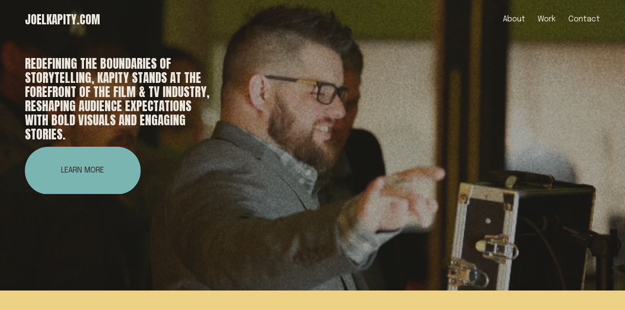

--- FILE ---
content_type: application/javascript; charset=UTF-8
request_url: https://static1.squarespace.com/static/vta/5c5a519771c10ba3470d8101/scripts/background-image-fx-film-grain.0018487618536c8d08ae.js
body_size: 3754
content:
"use strict";(globalThis.webpackChunknew_bedford_framework=globalThis.webpackChunknew_bedford_framework||[]).push([[4019],{71694:(e,t,n)=>{n.d(t,{A:()=>p});n(94226);var i=n(23029),o=n(92901),r=n(50388),s=n(53954),a=n(85501),c=n(64467),l=n(91546);function u(e,t){var n=Object.keys(e);if(Object.getOwnPropertySymbols){var i=Object.getOwnPropertySymbols(e);t&&(i=i.filter(function(t){return Object.getOwnPropertyDescriptor(e,t).enumerable})),n.push.apply(n,i)}return n}function d(e){for(var t=1;t<arguments.length;t++){var n=null!=arguments[t]?arguments[t]:{};t%2?u(Object(n),!0).forEach(function(t){(0,c.A)(e,t,n[t])}):Object.getOwnPropertyDescriptors?Object.defineProperties(e,Object.getOwnPropertyDescriptors(n)):u(Object(n)).forEach(function(t){Object.defineProperty(e,t,Object.getOwnPropertyDescriptor(n,t))})}return e}function m(){try{var e=!Boolean.prototype.valueOf.call(Reflect.construct(Boolean,[],function(){}))}catch(e){}return(m=function(){return!!e})()}var p=function(e){function t(e,n){return(0,i.A)(this,t),o=this,a=t,c=[e,d({programKey:"film-grain-program",frag:"\n//\n// Description : Array and textureless GLSL 2D/3D/4D simplex\n//               noise functions.\n//      Author : Ian McEwan, Ashima Arts.\n//  Maintainer : ijm\n//     Lastmod : 20110822 (ijm)\n//     License : Copyright (C) 2011 Ashima Arts. All rights reserved.\n//               Distributed under the MIT License. See LICENSE file.\n//               https://github.com/ashima/webgl-noise\n//\n\nvec3 mod289_692612174(vec3 x) {\n  return x - floor(x * (1.0 / 289.0)) * 289.0;\n}\n\nvec4 mod289_692612174(vec4 x) {\n  return x - floor(x * (1.0 / 289.0)) * 289.0;\n}\n\nvec4 permute_692612174(vec4 x) {\n     return mod289_692612174(((x*34.0)+1.0)*x);\n}\n\nvec4 taylorInvSqrt_692612174(vec4 r)\n{\n  return 1.79284291400159 - 0.85373472095314 * r;\n}\n\nfloat snoise(vec3 v)\n  {\n  const vec2  C = vec2(1.0/6.0, 1.0/3.0) ;\n  const vec4  D_692612174 = vec4(0.0, 0.5, 1.0, 2.0);\n\n// First corner\n  vec3 i  = floor(v + dot(v, C.yyy) );\n  vec3 x0 =   v - i + dot(i, C.xxx) ;\n\n// Other corners\n  vec3 g_692612174 = step(x0.yzx, x0.xyz);\n  vec3 l = 1.0 - g_692612174;\n  vec3 i1 = min( g_692612174.xyz, l.zxy );\n  vec3 i2 = max( g_692612174.xyz, l.zxy );\n\n  //   x0 = x0 - 0.0 + 0.0 * C.xxx;\n  //   x1 = x0 - i1  + 1.0 * C.xxx;\n  //   x2 = x0 - i2  + 2.0 * C.xxx;\n  //   x3 = x0 - 1.0 + 3.0 * C.xxx;\n  vec3 x1 = x0 - i1 + C.xxx;\n  vec3 x2 = x0 - i2 + C.yyy; // 2.0*C.x = 1/3 = C.y\n  vec3 x3 = x0 - D_692612174.yyy;      // -1.0+3.0*C.x = -0.5 = -D.y\n\n// Permutations\n  i = mod289_692612174(i);\n  vec4 p = permute_692612174( permute_692612174( permute_692612174(\n             i.z + vec4(0.0, i1.z, i2.z, 1.0 ))\n           + i.y + vec4(0.0, i1.y, i2.y, 1.0 ))\n           + i.x + vec4(0.0, i1.x, i2.x, 1.0 ));\n\n// Gradients: 7x7 points over a square, mapped onto an octahedron.\n// The ring size 17*17 = 289 is close to a multiple of 49 (49*6 = 294)\n  float n_ = 0.142857142857; // 1.0/7.0\n  vec3  ns = n_ * D_692612174.wyz - D_692612174.xzx;\n\n  vec4 j = p - 49.0 * floor(p * ns.z * ns.z);  //  mod(p,7*7)\n\n  vec4 x_ = floor(j * ns.z);\n  vec4 y_ = floor(j - 7.0 * x_ );    // mod(j,N)\n\n  vec4 x = x_ *ns.x + ns.yyyy;\n  vec4 y = y_ *ns.x + ns.yyyy;\n  vec4 h = 1.0 - abs(x) - abs(y);\n\n  vec4 b0 = vec4( x.xy, y.xy );\n  vec4 b1 = vec4( x.zw, y.zw );\n\n  //vec4 s0 = vec4(lessThan(b0,0.0))*2.0 - 1.0;\n  //vec4 s1 = vec4(lessThan(b1,0.0))*2.0 - 1.0;\n  vec4 s0 = floor(b0)*2.0 + 1.0;\n  vec4 s1 = floor(b1)*2.0 + 1.0;\n  vec4 sh = -step(h, vec4(0.0));\n\n  vec4 a0 = b0.xzyw + s0.xzyw*sh.xxyy ;\n  vec4 a1_692612174 = b1.xzyw + s1.xzyw*sh.zzww ;\n\n  vec3 p0_692612174 = vec3(a0.xy,h.x);\n  vec3 p1 = vec3(a0.zw,h.y);\n  vec3 p2 = vec3(a1_692612174.xy,h.z);\n  vec3 p3 = vec3(a1_692612174.zw,h.w);\n\n//Normalise gradients\n  vec4 norm = taylorInvSqrt_692612174(vec4(dot(p0_692612174,p0_692612174), dot(p1,p1), dot(p2, p2), dot(p3,p3)));\n  p0_692612174 *= norm.x;\n  p1 *= norm.y;\n  p2 *= norm.z;\n  p3 *= norm.w;\n\n// Mix final noise value\n  vec4 m = max(0.6 - vec4(dot(x0,x0), dot(x1,x1), dot(x2,x2), dot(x3,x3)), 0.0);\n  m = m * m;\n  return 42.0 * dot( m*m, vec4( dot(p0_692612174,x0), dot(p1,x1),\n                                dot(p2,x2), dot(p3,x3) ) );\n  }\n\n#define V_SEED_X 12.9898\n#define V_SEED_Y 78.233\n#define R_SEED 43758.5453\n\nuniform sampler2D uImage;\nuniform float uDepth;\nuniform float uNoise;\nuniform float uTime;\nuniform vec2 uResolution;\n\nvarying vec2 vUv;\n\nfloat luma(vec4 color) {\n  return dot(color.rgb, vec3(0.299, 0.587, 0.114));\n}\n\nfloat rand(vec2 co){\n  return fract(sin(dot(co.xy, vec2(V_SEED_X, V_SEED_Y))) * R_SEED);\n}\n\nfloat filmGrain(vec2 uv) {\n  float random = rand(uv + uTime);\n  return snoise(vec3(uv, random) + random);\n}\n\nvoid main (void) {\n  vec4 origin = texture2D(uImage, vUv);\n  float grain = filmGrain(vUv * uResolution);\n  vec3 color = origin.rgb;\n\n  color *= 1.0 + (grain * uNoise * (-1.0 + uDepth + luma(origin) * 0.75));\n\n  vec4 tx = vec4(color, origin.a);\n  tx.xyz *= tx.a;\n\n  gl_FragColor = tx;\n}\n",uniforms:{uTime:0}},n)],a=(0,s.A)(a),(0,r.A)(o,m()?Reflect.construct(a,c||[],(0,s.A)(o).constructor):a.apply(o,c));var o,a,c}return(0,a.A)(t,e),(0,o.A)(t,[{key:"getUniformsFromProps",value:function(){var e=this.props;return{uNoise:.01*e.intensity,uDepth:.01*e.shadow}}},{key:"update",value:function(){this.uniforms.uTime+=1e-4*this.props.speed}}])}(l.A);(0,c.A)(p,"defaultProps",{intensity:0,shadow:0,speed:0})},94926:(e,t,n)=>{n.d(t,{A:()=>u});var i=n(36630),o=n(21339),r=n(67373),s=n(73864),a=n(22902);const c={none:{type:"none"},liquid:{type:"liquid",scale:2,rotation:270,intensity:10,morphSpeed:5,seed:100,shadow:8,smoothness:100,speed:50},pan:{type:"parallax",intensity:12,rotation:15,zoomStart:10,zoomEnd:0},tilt:{type:"parallax",intensity:15,rotation:90,zoomStart:0,zoomEnd:0},zoom:{type:"parallax",intensity:0,rotation:90,zoomStart:30,zoomEnd:0},"film-grain":{type:"filmGrain",intensity:50,shadow:0,speed:30},"refracted-lines":{type:"refractedLines",intensity:-25,size:120,offsetScaleX:50,offsetScaleY:50,rotation:135,scale:80,interactionType:"scroll",shiftIntensity:25,shiftSpeed:20},"refracted-circles":{type:"refractedCircles",isLimitRings:!1,numRings:5,centerOffsetSize:55,size:150,rotation:2,scaleEven:100,scaleOdd:90,scaleTaperEven:10,scaleTaperOdd:-10,interactionType:"mouse",shiftIntensity:50,shiftSpeed:20,isStepFlipRotation:!0,isStepFlipX:!1,isStepFlipY:!1}};function l(e,t,n){var i;return(t="symbol"==typeof(i=function(e,t){if("object"!=typeof e||!e)return e;var n=e[Symbol.toPrimitive];if(void 0!==n){var i=n.call(e,t||"default");if("object"!=typeof i)return i;throw new TypeError("@@toPrimitive must return a primitive value.")}return("string"===t?String:Number)(e)}(t,"string"))?i:i+"")in e?Object.defineProperty(e,t,{value:n,enumerable:!0,configurable:!0,writable:!0}):e[t]=n,e}class u extends r.A{constructor(e,t){super(),l(this,"onImageLoaded",()=>{this.isImageLoaded&&this.component?this.component.setProps({imageNeedsUpdate:!0}):(this.isImageLoaded=!0,this.initComponent())}),this.node=e,this.WebGLComponent=t,this.image=e.querySelector("img"),this.focalPoint=(0,a.TT)(this.image),this.section=e.closest("section");const{sectionId:n,currentStyles:o,currentContext:r}=this.section.dataset;this.sectionId=n,this.state=this.resolveImageEffectProps(JSON.parse(o),JSON.parse(r).backgroundMediaEffect),this.isImageLoaded=!1,this.isEnabled=i.A&&!s.oZ,this.image&&(this.isEnabled?this.checkImageLoaded():this.image.style.visibility="visible")}resolveImageEffectProps(e,t){return t&&"none"!==t.type?t:e.imageEffect?(e=>{const t=c[e];if(!t)throw new Error(`No props found for type: ${e}`);return t})(e.imageEffect):{}}checkImageLoaded(){this.image.onload=this.onImageLoaded,this.image.complete&&""!==this.image.currentSrc&&this.onImageLoaded()}initComponent(){const e=this.node.querySelector(".background-fx-canvas"),t=this.state;this.component=new o.A(this.WebGLComponent,e,{image:this.image,focalPoint:this.focalPoint,pixelRatio:Math.min(devicePixelRatio,1.5),...t})}destroy(){var e;null===(e=this.component)||void 0===e||e.destroy()}}},61269:(e,t,n)=>{n.d(t,{A:()=>r});var i=n(94926);function o(e,t,n){var i;return(t="symbol"==typeof(i=function(e,t){if("object"!=typeof e||!e)return e;var n=e[Symbol.toPrimitive];if(void 0!==n){var i=n.call(e,t||"default");if("object"!=typeof i)return i;throw new TypeError("@@toPrimitive must return a primitive value.")}return("string"===t?String:Number)(e)}(t,"string"))?i:i+"")in e?Object.defineProperty(e,t,{value:n,enumerable:!0,configurable:!0,writable:!0}):e[t]=n,e}class r extends i.A{constructor(e,t){super(e,t),o(this,"sectionWillChange",(e,t)=>{const{styles:n,backgroundMediaEffect:i}=t,o=this.resolveImageEffectProps(n,i);return o.type===this.state.type&&(this.component.setProps(o),this.setState(o),!0)})}destroy(){super.destroy()}}},9912:(e,t,n)=>{n.r(t),n.d(t,{default:()=>s});var i=n(71694),o=n(61269);class r extends o.A{constructor(e){super(e,i.A)}}const s=e=>new r(e)},49632:(e,t,n)=>{n.r(t),n.d(t,{default:()=>s});var i=n(71694),o=n(94926);class r extends o.A{constructor(e){super(e,i.A)}}const s=e=>new r(e)},22902:(e,t,n)=>{n.d(t,{P6:()=>o,TT:()=>c,_v:()=>s,kr:()=>r,pG:()=>a});n(68444);var i=n(63285);const o=e=>{if(!e)return 1;if(!e.dataset.imageDimensions){const t=e.getAttribute("width"),n=e.getAttribute("height");return t&&n?+t/+n:1}const t=e.dataset.imageDimensions.split("x");return t[0]&&t[1]?+t[0]/+t[1]:void 0},r=function(){let e=arguments.length>0&&void 0!==arguments[0]?arguments[0]:20,t=arguments.length>1&&void 0!==arguments[1]?arguments[1]:20;if(e<=t)return e;const n=window.innerWidth;return n<=i.fi.sm?Math.max(t,Math.round(.25*e)):n<=i.fi.md?Math.max(t,Math.round(.5*e)):n<=i.fi.lg?Math.max(t,Math.round(.75*e)):e},s=function(){let e=arguments.length>0&&void 0!==arguments[0]?arguments[0]:1;const t=window.innerWidth;let n=Math.max(1,e);return 1===n?n:t<=i.fi.sm?2:t<=i.fi.md?Math.max(Math.ceil(.5*n),2):t<=i.fi.lg?Math.ceil(.75*n):n},a=e=>{let t=0,n=0;const i={width:t,height:n};return e?(e.dataset.imageDimensions?[t,n]=e.dataset.imageDimensions.split("x"):(t=e.getAttribute("width"),n=e.getAttribute("height")),t&&n?{width:+t,height:+n}:i):i},c=e=>{const t={x:.5,y:.5};if(!e)return t;if(!e.dataset.imageFocalPoint)return t;const[n,i]=e.dataset.imageFocalPoint.split(",");return n&&i?{x:+n,y:+i}:t}}}]);
//# sourceMappingURL=https://sourcemaps.squarespace.net/new-bedford-framework/sourcemaps/fbe8ba25dd36ae6ca4092a323bb63294/scripts/background-image-fx-film-grain.0018487618536c8d08ae.js.map